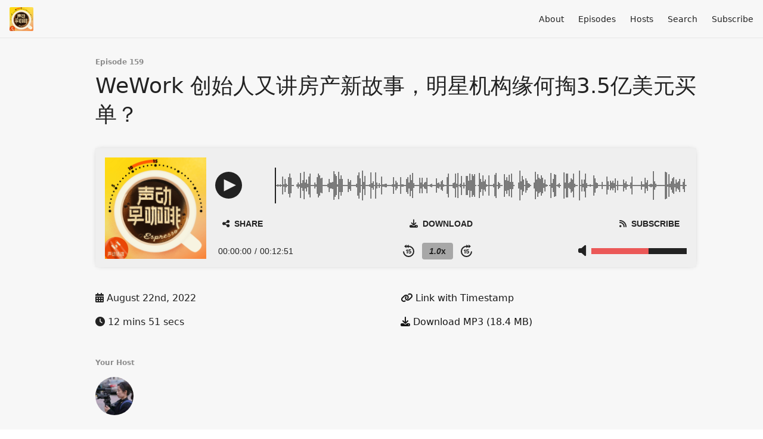

--- FILE ---
content_type: text/html; charset=utf-8
request_url: https://sheng-espresso.fireside.fm/159
body_size: 8276
content:
<!DOCTYPE html>
<html>
  <head>
    <meta charset="utf-8" />
    <meta content="IE=edge,chrome=1" http-equiv="X-UA-Compatible" />
    <meta content="width=device-width, initial-scale=1" name="viewport" />
    <meta name="generator" content="Fireside 2.1">
    <meta name="title" content="声动早咖啡: WeWork 创始人又讲房产新故事，明星机构缘何掏3.5亿美元买单？">
    <title>声动早咖啡: WeWork 创始人又讲房产新故事，明星机构缘何掏3.5亿美元买单？</title>
    <!--

        ______________                   ______________
        ___  ____/__(_)_____________________(_)_____  /____
        __  /_   __  /__  ___/  _ \_  ___/_  /_  __  /_  _ \
        _  __/   _  / _  /   /  __/(__  )_  / / /_/ / /  __/
        /_/      /_/  /_/    \___//____/ /_/  \__,_/  \___/

        Fireside v2.1

-->
    <link rel="canonical" href="https://sheng-espresso.fireside.fm/159">
    <meta name="description" content="">
    <meta name="author" content="声动活泼">
      <meta name="apple-itunes-app" content="app-id=1573189055" />
    <link rel="alternate" type="application/rss+xml" title="声动早咖啡 RSS Feed" href="https://feeds.fireside.fm/sheng-espresso/rss" />
    <link rel="alternate" title="声动早咖啡 JSON Feed" type="application/json" href="https://sheng-espresso.fireside.fm/json" />

    <link rel="shortcut icon" type="image/png" href="https://media24.fireside.fm/file/fireside-images-2024/podcasts/images/1/12647593-905b-40ef-8977-371837f74e89/favicon.png?v=4" />
    <link rel="apple-touch-icon" type="image/png" href="https://media24.fireside.fm/file/fireside-images-2024/podcasts/images/1/12647593-905b-40ef-8977-371837f74e89/touch_icon_iphone.png?v=4" sizes="57x57" />
    <link rel="apple-touch-icon" type="image/png" href="https://media24.fireside.fm/file/fireside-images-2024/podcasts/images/1/12647593-905b-40ef-8977-371837f74e89/touch_icon_iphone.png?v=4" sizes="114x114" />
    <link rel="apple-touch-icon" type="image/png" href="https://media24.fireside.fm/file/fireside-images-2024/podcasts/images/1/12647593-905b-40ef-8977-371837f74e89/touch_icon_ipad.png?v=4" sizes="72x72" />
    <link rel="apple-touch-icon" type="image/png" href="https://media24.fireside.fm/file/fireside-images-2024/podcasts/images/1/12647593-905b-40ef-8977-371837f74e89/touch_icon_ipad.png?v=4" sizes="144x144" />

      <link rel="stylesheet" media="all" href="https://a.fireside.fm/assets/v1/themes/minimal-light-601482603ce2e66cc32756bb34750cbbedcb9e9c33a85b38a14647dc75a4cfba.css" data-turbolinks-track="true" />

    <meta name="csrf-param" content="authenticity_token" />
<meta name="csrf-token" content="fa1SJ4HD0dw5g1fb9Gx-ol1b31NRlID1YNLcUAXaVugj_3LnfUBLjBlMdD-bwxSbY8sy6P3RC8xykL9n6odZLg" />
    
    
    <script src="https://a.fireside.fm/assets/v1/sub-2fc9f7c040bd4f21d2448c82e2f985c50d3304f3892dd254273e92a54f2b9434.js" data-turbolinks-track="true"></script>
        <link rel="stylesheet" media="all" href="https://a.fireside.fm/assets/v1/dracula_embed-9a7f88b77b2f76d8f84d25ebd2a77faf4cdd9eb8765ae47ef1a59a65da33f40b.css" data-turbolinks-track="true" />

        <script src="https://a.fireside.fm/assets/v1/dracula_wavesurfer-b4b8dce2dd535a1f5f563d5ab272769f96736e01a7da54ec0a42a316ff19b319.js" data-turbolinks-track="true"></script>
    <script src="https://a.fireside.fm/assets/v1/dracula_embed-d7e3deb090220d4c018feb663d645b8e153b9e8500af1264727e7422f06d9bd1.js" data-turbolinks-track="true"></script>


      <meta property="fb:app_id" content="373240746396508">
  <meta property="og:title" content="WeWork 创始人又讲房产新故事，明星机构缘何掏3.5亿美元买单？" />
  <meta property="og:url" content="https://sheng-espresso.fireside.fm/159" />
  <meta property="og:type" content="website" />
  <meta property="og:description" content="" />
  <meta property="og:audio:secure_url" content="https://aphid.fireside.fm/d/1437767933/12647593-905b-40ef-8977-371837f74e89/5f1d55ba-76e0-40c4-8856-094c018a0467.mp3" />
  <meta property="og:audio:type" content="audio/vnd.facebook.bridge" />
  <meta property="og:site_name" content="声动早咖啡" />
  <meta property="og:image" content="https://media24.fireside.fm/file/fireside-images-2024/podcasts/images/1/12647593-905b-40ef-8977-371837f74e89/cover_medium.jpg?v=0" />
  <meta property="og:imageWidth" content="1400" />
  <meta property="og:imageHeight" content="1400" />

    	<meta name="twitter:card" content="player" />
  <meta name="twitter:player" content="https://player.fireside.fm/v2/ywqYj91S+S5G2lCGk/twitter" />
  <meta name="twitter:player:width" content="290" />
  <meta name="twitter:player:height" content="58" />
  <meta name="twitter:player:stream" content="https://aphid.fireside.fm/d/1437767933/12647593-905b-40ef-8977-371837f74e89/5f1d55ba-76e0-40c4-8856-094c018a0467.mp3" />
  <meta name="twitter:player:stream:content_type" content="audio/mpeg" />
  <meta name="twitter:site" content="@firesidefm">
  <meta name="twitter:url" content="https://sheng-espresso.fireside.fm/159">
  <meta name="twitter:title" content="声动早咖啡: WeWork 创始人又讲房产新故事，明星机构缘何掏3.5亿美元买单？">
  <meta name="twitter:description" content="">
  <meta name="twitter:image" content="https://media24.fireside.fm/file/fireside-images-2024/podcasts/images/1/12647593-905b-40ef-8977-371837f74e89/cover_medium.jpg?v=0">

  </head>
    <body>
    
<div id="fb-root"></div>

<header class="fixed-header">
  <a class="fixed-header-logo" href="https://sheng-espresso.fireside.fm">
    <img id="cover-small" src="https://media24.fireside.fm/file/fireside-images-2024/podcasts/images/1/12647593-905b-40ef-8977-371837f74e89/cover_small.jpg?v=4" />
</a>  <div class="fixed-header-hamburger">
    <span></span>
    <span></span>
    <span></span>
  </div>
  <ul class="fixed-header-nav">

      <li><a href="/about">About</a></li>

    <li><a href="/episodes">Episodes</a></li>

      <li><a href="/hosts">Hosts</a></li>




      <li><a href="/search">Search</a></li>




    <li><a href="/subscribe">Subscribe</a></li>
  </ul>
</header>


<main>
  


<header class="hero">
  <div class="hero-columns">
    <div class="hero-info">
        <h5>Episode 159</h5>
      <h1>WeWork 创始人又讲房产新故事，明星机构缘何掏3.5亿美元买单？</h1>

      <div class="episode-details">
          
<div
  id="fireside-player"
  class="fsplyr-wrap"
  data-started="false"
  data-theme="minimal-light"
  data-player-type="embed"
  data-player-download="https://aphid.fireside.fm/d/1437767933/12647593-905b-40ef-8977-371837f74e89/5f1d55ba-76e0-40c4-8856-094c018a0467.mp3"
  data-player-duration="771"
  data-player-share="/159"
  data-player-theme="minimal-light"
  data-player-time="0"
>
  <div class="fsplyr-layout-left">
    <div class="fsplyr-meta">
      <figure class="fsplyr-poster">
        <div style="background-image: url('https://media24.fireside.fm/file/fireside-images-2024/podcasts/images/1/12647593-905b-40ef-8977-371837f74e89/cover_medium.jpg?v=0');">
          <a target="_parent" href="https://sheng-espresso.fireside.fm/159">
            <img src="https://media24.fireside.fm/file/fireside-images-2024/podcasts/images/1/12647593-905b-40ef-8977-371837f74e89/cover_medium.jpg?v=0" alt="Poster Image" />
</a>        </div>
      </figure>
    </div>
  </div>

  <div class="fsplyr-layout-right">
    <audio class="fsplyr-element fsplyr-sr-only" preload="none">
      <source src="https://media24.fireside.fm/file/fireside-audio-2024/podcasts/audio/1/12647593-905b-40ef-8977-371837f74e89/episodes/5/5f1d55ba-76e0-40c4-8856-094c018a0467/5f1d55ba-76e0-40c4-8856-094c018a0467.mp3" type="audio/mpeg" />
      Your browser does not support the audio tag.
    </audio>

    <div class="fsplyr-title">
      <div class="fsplyr-episode">
      </div>
    </div>

    <div class="fsplyr-display">
      <button aria-label="Play or Pause" class="btn" data-plyr="play" data-playing="false"><svg class="pause-circle" id="Layer_1" data-name="Layer 1" xmlns="http://www.w3.org/2000/svg" viewBox="0 0 40 40"><defs><style>.cls-1{fill:#fff;}</style></defs><title>pause</title><path class="cls-1" d="M24,4A20,20,0,1,0,44,24,20,20,0,0,0,24,4ZM21,33H16V15h5Zm11,0H27V15h5Z" transform="translate(-4 -4)"/></svg><svg class="play-circle" id="Layer_1" data-name="Layer 1" xmlns="http://www.w3.org/2000/svg" viewBox="0 0 40 40"><defs><style>.cls-1{fill:#fff;}</style></defs><title>play</title><path class="cls-1" d="M24,4A20,20,0,1,0,44,24,20,20,0,0,0,24,4ZM17,33V15l18,9Z" transform="translate(-4 -4)"/></svg></button>

      <div class="fsplyr-waveform"></div>
    </div>

    <div class="fsplyr-controls external">
      <button aria-label="Open Share and Subscribe Dialog" class="btn" data-plyr="overlay"><i class="fas fa-share-alt" aria-hidden="true"></i> Share</button>

      <a class="btn" target="_parent" href="https://aphid.fireside.fm/d/1437767933/12647593-905b-40ef-8977-371837f74e89/5f1d55ba-76e0-40c4-8856-094c018a0467.mp3"><i class="fas fa-download" aria-hidden="true"></i> Download</a>

      <a class="btn" target="_parent" href="https://feeds.fireside.fm/sheng-espresso/rss"><i class="fas fa-rss" aria-hidden="true"></i> Subscribe</a>

    </div>

    <div class="fsplyr-controls internal">
      <div class="fsplyr-time">
        <div class="fsplyr-time-current" aria-label="Current time">00:00:00</div>
        <span>/</span>
        <div class="fsplyr-time-duration" aria-label="Duration">00:12:51</div>
      </div>

      <div class="fsplyr-layout-controls">
        <button aria-label="Skip Back 15 Seconds" class="btn fsplyr-skip" data-plyr="rewind"><svg id="Layer_1" data-name="Layer 1" xmlns="http://www.w3.org/2000/svg" viewBox="0 0 38 42"><defs><style>.cls-1{fill:#fff;}.cls-2{fill:none;stroke:#fff;stroke-miterlimit:10;stroke-width:4px;}</style></defs><title>skip-backward</title><path class="cls-1" d="M24,1,16,7l8,6Z" transform="translate(-5 -1)"/><path class="cls-1" d="M17,1,9,7l8,6Z" transform="translate(-5 -1)"/><path class="cls-2" d="M21,7h3A17,17,0,1,1,7,24" transform="translate(-5 -1)"/><path class="cls-1" d="M21,31H18V20.65L15,22V19.54L20.7,17H21Z" transform="translate(-5 -1)"/><path class="cls-1" d="M23,24.34,24.15,17H32v2.47H26.57l-.57,3a5.54,5.54,0,0,1,2.57-.5,4.26,4.26,0,0,1,3.28,1.22A4.08,4.08,0,0,1,33,26.36a4.78,4.78,0,0,1-.62,2.41,4.14,4.14,0,0,1-1.72,1.65A5.58,5.58,0,0,1,28,31a6,6,0,0,1-2.52-.54A4.39,4.39,0,0,1,23.66,29,3.15,3.15,0,0,1,23,27h3a1.5,1.5,0,0,0,.5,1.09,2.48,2.48,0,0,0,1.51.44c1.12,0,2-.79,2-2.38S29.36,24,28,24a2.87,2.87,0,0,0-2,1Z" transform="translate(-5 -1)"/></svg></button>

        <button aria-label="Change Playback Speed" class="btn" data-plyr="speed" data-value="1.0"><span><i class="val">1.0</i>x</span></button>

        <button aria-label="Skip Forward 15 Seconds" class="btn fsplyr-skip" data-plyr="fast-forward"><svg id="Layer_1" data-name="Layer 1" xmlns="http://www.w3.org/2000/svg" viewBox="0 0 38 42"><defs><style>.cls-1{fill:#fff;}.cls-2{fill:none;stroke:#fff;stroke-miterlimit:10;stroke-width:4px;}</style></defs><title>skip-forward</title><path class="cls-1" d="M24,13l8-6L24,1Z" transform="translate(-5 -1)"/><path class="cls-1" d="M31,13l8-6L31,1Z" transform="translate(-5 -1)"/><path class="cls-2" d="M41,24A17,17,0,1,1,24,7h3" transform="translate(-5 -1)"/><path class="cls-1" d="M21,31H18V20.65L15,22V19.54L20.7,17H21Z" transform="translate(-5 -1)"/><path class="cls-1" d="M23,24.34,24.15,17H32v2.47H26.57l-.57,3a5.54,5.54,0,0,1,2.57-.5,4.26,4.26,0,0,1,3.28,1.22A4.08,4.08,0,0,1,33,26.36a4.78,4.78,0,0,1-.62,2.41,4.14,4.14,0,0,1-1.72,1.65A5.58,5.58,0,0,1,28,31a6,6,0,0,1-2.52-.54A4.39,4.39,0,0,1,23.66,29,3.15,3.15,0,0,1,23,27h3a1.5,1.5,0,0,0,.5,1.09,2.48,2.48,0,0,0,1.51.44c1.12,0,2-.79,2-2.38S29.36,24,28,24a2.87,2.87,0,0,0-2,1Z" transform="translate(-5 -1)"/></svg></button>
      </div>

      <button aria-label="Open Share and Subscribe Dialog" class="btn fsplyr-settings" data-plyr="overlay"><i class="fas fa-cog" aria-hidden="true"></i></button>

      <div data-plyr="volume">
        <i class="fas fa-volume-off" aria-hidden="true"></i>
        <progress class="fsplyr-progress volume" max="100" value="60"></progress>
      </div>
    </div>

    <progress class="fsplyr-progress playback" max="100" value="0"></progress>
  </div>

  <div class="fsplyr-overlay">
    <div class="fsplyr-sharing">
      <div class="fsplyr-sharing-left">
        <div>
        <label class="label-share-link">Share Page</label>
        <input class="copy copy-share-link" type="text" value="https://share.fireside.fm/episode/ywqYj91S+S5G2lCGk" />
        <button class="btn copy copy-share-link"><i class="fas fa-copy" aria-hidden="true"></i> Copy</button>
        </div>
        <div>
        <label class="label-share-embed">Embed Code</label>
        <input class="copy copy-share-embed" type="text" value="&lt;iframe src=&quot;https://player.fireside.fm/v2/ywqYj91S+S5G2lCGk?theme=dark&quot; width=&quot;740&quot; height=&quot;200&quot; frameborder=&quot;0&quot; scrolling=&quot;no&quot;&gt;&lt;/iframe&gt;" />
        <button class="btn copy copy-share-embed"><i class="fas fa-copy" aria-hidden="true"></i> Copy</button>
        </div>
      </div>
      <div class="fsplyr-sharing-right">
        <label>Subscribe &amp; Share</label>

        <a target="_parent" href="https://feeds.fireside.fm/sheng-espresso/rss"><i class="fas fa-rss" aria-hidden="true"></i> RSS Feed</a>


        <a target="_parent" href="https://aphid.fireside.fm/d/1437767933/12647593-905b-40ef-8977-371837f74e89/5f1d55ba-76e0-40c4-8856-094c018a0467.mp3"><i class="fas fa-download" aria-hidden="true"></i> Download (18.4 MB)</a>

        <a id="timestamp_link" target="_parent" href="/159?t=0"><i class="fas fa-link" aria-hidden="true"></i> Link with Timestamp</a>
      </div>
    </div>
    <button class="btn close" data-plyr="overlay"><i class="fas fa-times" aria-hidden="true"></i></button>
  </div>

</div>

      </div>
      <div class="columns">
        <div class="column">
          <p>
            <i class="fas fa-calendar-alt" aria-hidden="true"></i>
            August 22nd, 2022
          </p>
          <p>
            <i class="fas fa-clock" aria-hidden="true"></i>
            12 mins 51 secs
          </p>
        </div>
        <div class="column">
            <p>
              <a id="timestamp_link" href="/159?t=0"><i class="fas fa-link" aria-hidden="true"></i> Link with Timestamp</a>
            </p>
            <p>
              <a href="https://aphid.fireside.fm/d/1437767933/12647593-905b-40ef-8977-371837f74e89/5f1d55ba-76e0-40c4-8856-094c018a0467.mp3"><i class="fas fa-download" aria-hidden="true"></i> Download MP3 (18.4 MB)</a>
            </p>
        </div>
      </div>
      <div class="columns">
        <div class="column">
          <h5>
            Your Host
          </h5>
          <ul class="episode-hosts">
              <li>
                <a title="Mengyi" href="/hosts/mengyi">
                  <img src="https://media24.fireside.fm/file/fireside-images-2024/podcasts/images/1/12647593-905b-40ef-8977-371837f74e89/hosts/e/ee40fa70-2506-4e60-a4b3-4b93abd2a30d/avatar_small.jpg?v=1" />
</a>              </li>
          </ul>
        </div>
        <div class="column">
        </div>
      </div>
    </div>
  </div>
</header>

<nav class="links link-list-inline-row">
  <ul>
      <li><a class="btn btn--small" href="https://feeds.fireside.fm/sheng-espresso/rss"><i class="fas fa-rss" aria-hidden="true"></i> RSS</a></li>
      <li><a class="btn btn--small" href="https://podcasts.apple.com/cn/podcast/%E5%A3%B0%E5%8A%A8%E6%97%A9%E5%92%96%E5%95%A1/id1573189055"><i class="fab fa-apple" aria-hidden="true"></i> Apple Podcasts</a></li>
      <li><a class="btn btn--small" href="https://music.amazon.com/podcasts/3b83c774-0c03-49a0-b5f5-01bc6e854cdd/声动早咖啡"><i class="fab fa-amazon" aria-hidden="true"></i> Amazon Music</a></li>
      <li><a class="btn btn--small" href="https://overcast.fm/itunes1573189055"><i class="fas fa-headphones" aria-hidden="true"></i> Overcast</a></li>
      <li><a class="btn btn--small" href="https://open.spotify.com/show/4bQIBy0BadHWGV4dP0V9mi"><i class="fab fa-spotify" aria-hidden="true"></i> Spotify</a></li>
      <li>
    <a href="#share_modal" class="btn btn--small" data-modal><i class="fas fa-share-square fa-fw" aria-hidden="true"></i> Share</a>
  </li>

  </ul>
</nav>


<section class="split">
  <div class="split-primary prose">
    <header class="section-header">
      <h3>
        About this Episode
      </h3>
    </header>

    <p>一家距离上线还有一年的创业公司，已经获得了10亿美元的估值。这就是 WeWork 创始人 Adam Neumann 的新创业项目：Flow。目前，Flow 已经获得了硅谷知名风投机构 a16z  3.5 亿美元的投资。虽然 Flow 具体的商业模式还未公布，但据媒体报道，这将是一家新型的房屋租赁公司，意图改变房地产市场。</p>

<p>这笔交易引发了美国科技圈的热议，大家为什么对这笔交易感到惊讶？a16z 投资 Adam Neumann 背后又有哪些可能的原因？本期轻解读就与之相关 [04:00] 。你觉得 a16z 投资 Adam Neumann 是一个安全的选项吗？你对 Adam 此前在 WeWork 的行为有什么评价？欢迎在评论区与我们聊聊。</p>

<p>本期还有关于 抖音与饿了么、中国中免、苹果、美国流媒体服务 的新动态 [01:12]，欢迎收听！</p>

<p><strong>推荐阅读</strong><br>
<a href="https://www.xiaoyuzhoufm.com/episode/617f15b99a0c73bab27a265e" rel="nofollow">声动早咖啡往期节目：WeWork 艰难上市，共享办公的故事还动听吗？</a><br>
<a href="https://open.spotify.com/show/4A7DQKt8pjyv2RBKcRf4nj?si=MIJRgXk7SRK_tn4Rlpfxiw&nd=1" rel="nofollow">WeWork 创业故事播客：WeCrashed</a><br>
<a href="https://movie.douban.com/subject/34984509/?dt_dapp=1" rel="nofollow">Apple TV 自制播客同名剧集：初创玩家 WeCrashed </a></p>

<p><strong>听众投稿</strong><br>
如果你观察到有趣的日常现象，想要了解背后的原因，可以 <a href="https://sourl.cn/iGwftz" rel="nofollow">点击这里</a> 向我们投稿。你的发现可能会成为节目主题，如果你用音频投稿，你的声音将有可能出现在节目当中。</p>

<p><strong>主播</strong><br>
Mengyi</p>

<p><strong>幕后制作</strong><br>
监制：Zelin、Yifan<br>
运营：Yao<br>
后期：Jack<br>
实习研究员：Della<br>
封面设计：饭团</p>

<p><strong>关于节目</strong><br>
一个十五分钟的晨间仪式，轻松同步日常生活与商业世界。<br>
这是一档由声动活泼出品的清晨播客节目，在工作日的早晨，为你带来与日常生活息息相关的商业科技轻解读，开启能量满满新一天。</p>

<p><strong>关于我们</strong><br>
声动活泼的宗旨是「用声音碰撞世界」，致力于为人们提供源源不断的思考养料。</p>

<ul>
<li>我们还有这些播客：<a href="https://etw.fm/episodes" rel="nofollow">声东击西</a>、<a href="https://guiguzaozhidao.fireside.fm/episodes" rel="nofollow">What&#39;s Next｜科技早知道</a>、<a href="https://fanchaoliuclub.fireside.fm/" rel="nofollow">反潮流俱乐部</a>、<a href="https://popvc.fireside.fm/" rel="nofollow">泡腾 VC</a>、<a href="https://msbussinesswhy.fireside.fm/" rel="nofollow">商业WHY酱</a>、<a href="https://therabbithole.fireside.fm/" rel="nofollow">跳进兔子洞</a></li>
<li>欢迎在<a href="https://okjk.co/Qd43ia" rel="nofollow">即刻</a>、微博等社交媒体上与我们互动，搜索 <strong>声动活泼</strong> 即可找到我们</li>
<li>期待你给我们写邮件，邮箱地址是：<a href="/cdn-cgi/l/email-protection#a5d1cccbc2e5d6cdc0cbc28bc3c8" rel="nofollow"><span class="__cf_email__" data-cfemail="ea9e83848daa99828f848dc48c87">[email&#160;protected]</span></a></li>
<li>如果你喜欢我们的节目，欢迎 <a href="https://afdian.net/@shengfm" rel="nofollow">打赏</a> 支持或把我们的节目推荐给一两位朋友</li>
</ul>

<p><strong>欢迎加入声动胡同小社区！</strong><br>
也许你知道「声动活泼」办公室在北京二环内的胡同里，事实上我们也有一个线上的「声动胡同小社区」。成为社区会员，你可以收到一周不少于三次的来自「声动小邮筒」的邮件，同时还可以参加我们各种各样的线上和线下活动，或者是一些有趣的游戏。</p>

<p>点击<a href="https://shengpodcasts.notion.site/a977c74222484894a9fe6245bc0f4dba" rel="nofollow">这里</a>即可了解社区氛围。我们期待你加入这个虚拟胡同社区来支持我们，并和我们一起亲近交流，和有趣的人进行「碰撞」，收获新知、友谊并看见更大的世界。</p>

<p>国内用户（年付）：<a href="https://sourl.cn/G4B2Wt" rel="nofollow">加入声动胡同小社区</a><br>
海外用户（月付）：<a href="https://sdhp.memberful.com/join" rel="nofollow">加入声动胡同小社区</a><br>
期待你的参与！ </p>




  </div>

  <aside class="split-secondary">
  </aside>
</section>


  <nav class="episode-nav">
      <a class="btn" href="/158">← Previous episode</a>
      <a class="btn" href="/160">Next episode →</a>
  </nav>
</main>

<footer class="footer">
  <h5 class="footer-title">
    <strong>
      声动早咖啡
    </strong>
  </h5>
  <ul class="footer-nav">
      <li><a href="/about">About</a></li>

    <li><a href="/episodes">Episodes</a></li>

      <li><a href="/hosts">Hosts</a></li>




      <li><a href="/search">Search</a></li>




    <li><a href="/subscribe">Subscribe</a></li>
  </ul>
</footer>


<div id="share_modal" class="modal">
  <header class="modal-header">
    Share This Episode
  </header>
  <div class="modal-content">
    <form action="#" accept-charset="UTF-8" method="post"><input type="hidden" name="authenticity_token" value="bqD_89X4Wr-jO79fKRM7pRmk5RQaNCP7sHlPohOENUxiB-2DTFwadv89Su9VU8oKoaX941vMxnH3kBr4zZx6yA" autocomplete="off" />
      <h5>Simple Sharing Page</h5>
      <input type="text" name="share_url" id="share_url" value="https://share.fireside.fm/episode/ywqYj91S+S5G2lCGk" />
      <p>A clean, simple landing page with an embedded HTML5 audio player (and audio cards for Twitter and Facebook).</p>

      <h5>Embeddable Audio Player</h5>
      <input type="text" name="embed" id="embed" value="&lt;iframe src=&quot;https://player.fireside.fm/v2/ywqYj91S+S5G2lCGk?theme=dark&quot; width=&quot;740&quot; height=&quot;200&quot; frameborder=&quot;0&quot; scrolling=&quot;no&quot;&gt;&lt;/iframe&gt;" />
      <p>Paste this code to embed an HTML5 audio player with controls.</p>
      <h5>Download URL</h5>
      <input type="text" name="share_url" id="share_url" value="https://aphid.fireside.fm/d/1437767933/12647593-905b-40ef-8977-371837f74e89/5f1d55ba-76e0-40c4-8856-094c018a0467.mp3" />
      <p>Useful if you want to create a direct download link, embed in your own player, post from another publishing engine, link to from Patreon, etc.'</p>
</form>    <h5>Social Network Quick Links</h5>
    <div class="modal-share">
      <a class="twitter-share-button"
        data-size="large"
        data-url="https://fireside.fm/episode/ywqYj91S+S5G2lCGk"
        data-via="firesidefm"
        href="https://twitter.com/intent/tweet?text=I%27m+listening+to+%E5%A3%B0%E5%8A%A8%E6%97%A9%E5%92%96%E5%95%A1%3A+WeWork+%E5%88%9B%E5%A7%8B%E4%BA%BA%E5%8F%88%E8%AE%B2%E6%88%BF%E4%BA%A7%E6%96%B0%E6%95%85%E4%BA%8B%EF%BC%8C%E6%98%8E%E6%98%9F%E6%9C%BA%E6%9E%84%E7%BC%98%E4%BD%95%E6%8E%8F3.5%E4%BA%BF%E7%BE%8E%E5%85%83%E4%B9%B0%E5%8D%95%EF%BC%9F">
        Tweet</a>

      <div class="fb-share-button"
        data-href="https://fireside.fm/episode/ywqYj91S+S5G2lCGk"
        data-layout="button"
        data-size="large">
      </div>
    </div>
  </div>
</div>


<script data-cfasync="false" src="/cdn-cgi/scripts/5c5dd728/cloudflare-static/email-decode.min.js"></script><script>
  // Get the timecode (in seconds) from the URL
  var seconds = getUrlParameter('t');

  $(function() {
    // Create a new instance of the MediaElement Player
    $('#audio_player').mediaelementplayer({
      audioHeight: 40,
      startVolume: 1.0,
      alwaysShowHours: true,
      features: ['playpause','progress','current','|','duration','volume','speed'],
      success: function(mediaElement, originalNode) {
        mediaElement.addEventListener('loadeddata', function() {
          // Player is ready
          // Set the playhead based on URL parameters
          if (parseInt(seconds) > 0) {
            mediaElement.setCurrentTime(parseInt(seconds));
          }
        }, false);

        // When the user actually presses play, send a request to Aphid to track
        // the play and update the play-count in a more accurate fashion.
        // This avoids the false-downloads that Safari generates on page-load.
        var playcount = 0;
        mediaElement.addEventListener('playing', function() {
          if (playcount==0) {
            jQuery.get("https://aphid.fireside.fm/d/1437767933/12647593-905b-40ef-8977-371837f74e89/5f1d55ba-76e0-40c4-8856-094c018a0467.mp3");
            playcount += 1;
          }
        }, false);

        // Listener to update the Link with Timecode URL
        mediaElement.addEventListener('timeupdate', function(e) {
          $("#timestamp_link").prop("href", "/159?t=" + parseInt(mediaElement.currentTime));
        }, false);
      }
    });

    // Activate modals
    $('a[data-modal]').click(function(event) {
      $(this).modal({
        fadeDuration: 100,
      });
      return false;
    });
  });

  // Twitter Share code
  window.twttr = (function(d, s, id) {
    var js, fjs = d.getElementsByTagName(s)[0],
      t = window.twttr || {};
    if (d.getElementById(id)) return t;
    js = d.createElement(s);
    js.id = id;
    js.src = "https://platform.twitter.com/widgets.js";
    fjs.parentNode.insertBefore(js, fjs);

    t._e = [];
    t.ready = function(f) {
      t._e.push(f);
    };

    return t;
  }(document, "script", "twitter-wjs"));

  // Facebook Share Code
  (function(d, s, id) {
    var js, fjs = d.getElementsByTagName(s)[0];
    if (d.getElementById(id)) return;
    js = d.createElement(s); js.id = id;
    js.src = "//connect.facebook.net/en_US/sdk.js#xfbml=1&version=v2.7&appId=199922820059602";
    fjs.parentNode.insertBefore(js, fjs);
	}(document, 'script', 'facebook-jssdk'));

</script>

    <footer class="site-footer">
  <a title="Powered by Fireside" class="fireside-link" href="https://fireside.fm">
    <img style="margin-bottom: .5em;" src="https://a.fireside.fm/assets/v1/logo/logo-256x256-cb70064014cf3a936afe95853012c1386e4be20a9e7ac677316e591a99fb2999.png" />
    <span>Powered by Fireside</span>
</a></footer>

    
  </body>
</html>


--- FILE ---
content_type: application/javascript
request_url: https://a.fireside.fm/assets/v1/dracula_embed-d7e3deb090220d4c018feb663d645b8e153b9e8500af1264727e7422f06d9bd1.js
body_size: 4628
content:
var peaks = [
  [0.01,0.01,0.01,0.01,0.01,0.02,0.71,0.69,0.6,0.14,0.07,0.2,0.69,0.78,0.1,0.04,0.12,0.14,0.18,0.07,0.05,0.14,0.37,0.17,0.03,0.03,0.36,0.44,0.17,0.38,0.49,0.57,0.24,0.16,0.21,0.05,0.04,0.08,0.25,0.46,0.43,0.37,0.36,0.28,0.2,0.03,0.09,0.03,0.1,0.1,0.12,0.02,0.12,0.35,0.59,0.53,0.46,0.08,0.14,0.7,0.67,0.67,0.62,0.19,0.04,0.06,0.43,0.15,0.1,0.03,0.02,0.02,0.02,0.02,0.02,0.02,0.02,0.03,0.01,0.02,0.02,0.02,0.01,0.01,0.01,0.01,0.01,0.01,0.02,0.05,0.08,0.12,0.05,0.59,0.73,0.62,0.63,0.16,0.75,0.58,0.37,0.09,0.05,0.14,0.37,0.12,0.62,0.69,0.68,0.67,0.61,0.36,0.06,0.14,0.05,0.1,0.14,0.25,0.31,0.12,0.07,0.04,0.46,0.77,0.76,0.66,0.48,0.1,0.17,0.66,0.59,0.11,0.28,0.34,0.32,0.05,0.02,0.08,0.1,0.19,0.21,0.03,0.03,0.5,0.68,0.65,0.65,0.65,0.67,0.5,0.11,0.22,0.12,0.05,0.03,0.02,0.02,0.01,0.02,0.02,0.02,0.01,0.01,0.01,0.04,0.47,0.33,0.06,0.06,0.15,0.31,0.3,0.11,0.35,0.05,0.03,0.14,0.38,0.36,0.48,0.54,0.34,0.06,0.58,0.68,0.64,0.17,0.18,0.39,0.56,0.57,0.15,0.22,0.05,0.25,0.4,0.23,0.25,0.17,0.4,0.43,0.39,0.31,0.33,0.16,0.03,0.03,0.02,0.03,0.02,0.02,0.02,0.02,0.02,0.02,0.02,0.03,0.02,0.02,0.02,0.02,0.02,0.01,0.01,0.02,0.07,0.11,0.14,0.13,0.25,0.17,0.36,0.64,0.56,0.44,0.49,0.16,0.54,0.62,0.67,0.66,0.16,0.3,0.27,0.08,0.16,0.21,0.04,0.08,0.36,0.69,0.81,0.78,0.81,0.84,0.73,0.64,0.15,0.07,0.12,0.11,0.23,0.54,0.66,0.75,0.74,0.65,0.08,0.06,0.04,0.76,0.83,0.77,0.57,0.62,0.12,0.06,0.35,0.51,0.55,0.6,0.58,0.58,0.49,0.27,0.18,0.33,0.36,0.08,0.03,0.02,0.02,0.02,0.02,0.02,0.02,0.01,0.02,0.02,0.02,0.02,0.02,0.02,0.02,0.02,0.02,0.01,0.01,0.03,0.19,0.24,0.04,0.24,0.35,0.35,0.71,0.61,0.26,0.19,0.31,0.49,0.49,0.44,0.31,0.2,0.04,0.03,0.03,0.02,0.02,0.02,0.02,0.02,0.02,0.02,0.01,0.02,0.02,0.02,0.02,0.02,0.02,0.02,0.01,0.02,0.02,0.06,0.06,0.08,0.11,0.09,0.1,0.1,0.35,0.56,0.57,0.21,0.15,0.49,0.72,0.65,0.32,0.61,0.64,0.41,0.51,0.18,0.35,0.06,0.04,0.44,0.73,0.82,0.75,0.8,0.82,0.78,0.6,0.13,0.14,0.2,0.21,0.67,0.68,0.67,0.54,0.7,0.07,0.04,0.02,0.02,0.02,0.03,0.02,0.02,0.02,0.03,0.02,0.02,0.02,0.02,0.02,0.01,0.02,0.02,0.06,0.1,0.1,0.48,0.73,0.73,0.61,0.6,0.37,0.06,0.04,0.14,0.22,0.19,0.13,0.12,0.24,0.4,0.36,0.11,0.03,0.03,0.03,0.02,0.11,0.68,0.73,0.65,0.38,0.09,0.15,0.18,0.67,0.63,0.48,0.04,0.03,0.17,0.25,0.04,0.1,0.12,0.05,0.02,0.02,0.03,0.03,0.02,0.07,0.59,0.61,0.59,0.49,0.12,0.68,0.68,0.63,0.08,0.08,0.06,0.14,0.02,0.08,0.39,0.28,0.15,0.2,0.1,0.07,0.17,0.18,0.15,0.09,0.02,0.02,0.02,0.02,0.02,0.02,0.02,0.02,0.02,0.02,0.02,0.02,0.02,0.02,0.02,0.02,0.03,0.02,0.02,0.02,0.03,0.02,0.02,0.02,0.02,0.05,0.06,0.02,0.22,0.16,0.47,0.71,0.68,0.58,0.06,0.05,0.35,0.26,0.15,0.12,0.28,0.42,0.37,0.15,0.15,0.27,0.18,0.15,0.04,0.04,0.02,0.02,0.02,0.02,0.02,0.02,0.02,0.02,0.02,0.03,0.14,0.46,0.62,0.54,0.56,0.34,0.06,0.25,0.45,0.41,0.18,0.08,0.03,0.02,0.03,0.02,0.02,0.02,0.02,0.02,0.02,0.02,0.03,0.04,0.52,0.63,0.29,0.38,0.17,0.29,0.6,0.27,0.46,0.39,0.22,0.21,0.14,0.17,0.21,0.07,0.04,0.16,0.59,0.62,0.57,0.25,0.58,0.29,0.12,0.16,0.79,0.66,0.7,0.57,0.56,0.28,0.24,0.12,0.05,0.03,0.02,0.02,0.02,0.02,0.02,0.02,0.02,0.02,0.02,0.02,0.02,0.02,0.02,0.02,0.02,0.02,0.02,0.02,0.02,0.02,0.02,0.02,0.22,0.43,0.35,0.08,0.29,0.3,0.15,0.51,0.7,0.71,0.74,0.43,0.07,0.61,0.71,0.56,0.07,0.06,0.36,0.38,0.2,0.1,0.17,0.13,0.67,0.64,0.61,0.2,0.24,0.71,0.67,0.57,0.42,0.44,0.34,0.33,0.11,0.04,0.04,0.02,0.02,0.02,0.02,0.02,0.02,0.02,0.02,0.06,0.2,0.3,0.27,0.16,0.05,0.1,0.36,0.33,0.13,0.08,0.04,0.02,0.02,0.02,0.02,0.02,0.02,0.02,0.02,0.02,0.02,0.02,0.03,0.36,0.41,0.4,0.47,0.21,0.26,0.32,0.12,0.07,0.33,0.16,0.13,0.15,0.02,0.12,0.74,0.57,0.05,0.05,0.26,0.29,0.17,0.07,0.24,0.21,0.1,0.12,0.07,0.3,0.54,0.64,0.63,0.19,0.05,0.03,0.03,0.02,0.02,0.04,0.02,0.02,0.02,0.02,0.02,0.06,0.14,0.66,0.59,0.47,0.09,0.02,0.12,0.41,0.68,0.49,0.49,0.26,0.13,0.07,0.04,0.03,0.02,0.02,0.02,0.02,0.02,0.01,0.02,0.02,0.02,0.02,0.02,0.02,0.02,0.13,0.15,0.23,0.18,0.17,0.16,0.06,0.11,0.53,0.61,0.68,0.63,0.49,0.16,0.13,0.09,0.2,0.59,0.7,0.67,0.8,0.69,0.61,0.06,0.04,0.04,0.03,0.05,0.11,0.06,0.08,0.1,0.1,0.06,0.07,0.29,0.52,0.5,0.22,0.09,0.04,0.04,0.14,0.19,0.2,0.17,0.16,0.16,0.04,0.06,0.02,0.02,0.26,0.63,0.57,0.49,0.52,0.05,0.09,0.14,0.07,0.55,0.53,0.54,0.69,0.42,0.24,0.25,0.22,0.74,0.68,0.67,0.67,0.64,0.24,0.25,0.14,0.3,0.08,0.07,0.51,0.7,0.62,0.14,0.41,0.39,0.41,0.54,0.76,0.81,0.72,0.77,0.62,0.56,0.09,0.05,0.02,0.02,0.02,0.02,0.02,0.02,0.01,0.01,0.01,0.01,0.01,0.02,0.03,0.02,0.02,0.16,0.09,0.7,0.72,0.71,0.67,0.38,0.38,0.14,0.05,0.15,0.12,0.2,0.28,0.13,0.18,0.08,0.55,0.67,0.66,0.07,0.32,0.42,0.22,0.06,0.13,0.31,0.31,0.34,0.24,0.25,0.03,0.04,0.08,0.36,0.25,0.22,0.21,0.03,0.13,0.26,0.4,0.56,0.57,0.65,0.52,0.11,0.05,0.03,0.02,0.02,0.02,0.02,0.02,0.02,0.05,0.18,0.26,0.32,0.04,0.11,0.26,0.74,0.11,0.11,0.25,0.59,0.59,0.66,0.59,0.29,0.06,0.04,0.73,0.71,0.67,0.54,0.46,0.19,0.03,0.23,0.65,0.65,0.4,0.21,0.13,0.1,0.12,0.17,0.13,0.02,0.03,0.02,0.02,0.02,0.02,0.02,0.02,0.01,0.02,0.02,0.02,0.02,0.01,0.01,0.01,0.02,0.53,0.63,0.18,0.62,0.65,0.67,0.57,0.19,0.3,0.34,0.17,0.08,0.15,0.48,0.44,0.28,0.14,0.12,0.25,0.02,0.13,0.73,0.67,0.6,0.38,0.12,0.26,0.33,0.1,0.19,0.42,0.38,0.12,0.28,0.65,0.67,0.08,0.16,0.2,0.19,0.05,0.13,0.04,0.02,0.02,0.02,0.02,0.01,0.01,0.01,0.01,0.01,0.02,0.02,0.01,0.01,0.01,0.01,0.02,0.01,0.02,0.64,0.55,0.37,0.41,0.15,0.39,0.36,0.48,0.74,0.84,0.84,0.09,0.08,0.13,0.23,0.12,0.49,0.71,0.7,0.54,0.31,0.25,0.11,0.1,0.34,0.28,0.34,0.07,0.03,0.03,0.59,0.64,0.56,0.44,0.39,0.19,0.09,0.02,0.02,0.05,0.28,0.15,0.13,0.22,0.04,0.14,0.4,0.41,0.36,0.21,0.09,0.04,0.02,0.02,0.01,0.03,0.01,0.02,0.02,0.02,0.01,0.02,0.02,0.01,0.01,0.01,0.02,0.02,0.02,0.14,0.15,0.14,0.03,0.14,0.45,0.77,0.8,0.73,0.79,0.82,0.38,0.32,0.29,0.09,0.26,0.33,0.62,0.55,0.04,0.04,0.22,0.42,0.38,0.44,0.44,0.53,0.35,0.06,0.06,0.14,0.46,0.58,0.6,0.64,0.64,0.5,0.43,0.13,0.18,0.09,0.05,0.13,0.65,0.67,0.41,0.39,0.13,0.32,0.49,0.36,0.3,0.22,0.08,0.04,0.02,0.02,0.04,0.02,0.01,0.01,0.02,0.01,0.01,0.01,0.01,0.03,0.01,0.03,0.06,0.58,0.61,0.62,0.7,0.62,0.26,0.3,0.17,0.12,0.11,0.44,0.44,0.41,0.36,0.36,0.18,0.07,0.27,0.69,0.63,0.16,0.16,0.17,0.34,0.6,0.63,0.35,0.21,0.06,0.04,0.21,0.48,0.35,0.14,0.08,0.04,0.66,0.76,0.53,0.12,0.14,0.09,0.08,0.03,0.02,0.02,0.01,0.01,0.01,0.01,0.02,0.01,0.01,0.01,0.02,0.01,0.02,0.01,0.02,0.63,0.73,0.69,0.65,0.09,0.1,0.17,0.19,0.04,0.05,0.65,0.68,0.68,0.63,0.14,0.42,0.66,0.62,0.13,0.13,0.12,0.14,0.04,0.15,0.21,0.19,0.19,0.32,0.26,0.27,0.07,0.07,0.39,0.31,0.61,0.84,0.9,0.33,0.17,0.44,0.16,0.63,0.66,0.57,0.27,0.3,0.22,0.09,0.05,0.16,0.09,0.02,0.02,0.03,0.02,0.02,0.01,0.02,0.01,0.02,0.01,0.02,0.01,0.02,0.01,0.04,0.12,0.08,0.84,0.55,0.43,0.09,0.05,0.02,0.03,0.78,0.06,0.02,0.32,0.35,0.08,0.05,0.07,0.1,0.13,0.05,0.08,0.2,0.32,0.31,0.11,0.2,0.59,0.68,0.59,0.59,0.16,0.09,0.12,0.05,0.06,0.02,0.02,0.02,0.02,0.02,0.02,0.02,0.02,0.02,0.02,0.03,0.07,0.08,0.08,0.32,0.39,0.34,0.28,0.04,0.05,0.31,0.42,0.03,0.02,0.08,0.03,0.1,0.72,0.56,0.12,0.29,0.34,0.26,0.4,0.65,0.66,0.56,0.05,0.17,0.18,0.09,0.24,0.25,0.17,0.14,0.06,0.03,0.02,0.02,0.02,0.02,0.02,0.02,0.02,0.02,0.02,0.02,0.02,0.02,0.02,0.02,0.02,0.02,0.02,0.21,0.36,0.37,0.27,0.1,0.04,0.03,0.03,0.02,0.02,0.02,0.02,0.02,0.02,0.02,0.02,0.02,0.02,0.02,0.03,0.32,0.49,0.51,0.41,0.41,0.31,0.22,0.1,0.1,0.04,0.02,0.02,0.02,0.02,0.02,0.02,0.26,0.57,0.57,0.37,0.16,0.18,0.56,0.58,0.46,0.47,0.27,0.22,0.57,0.67,0.2,0.36,0.13,0.05,0.38,0.55,0.47,0.39,0.11,0.2,0.19,0.07,0.03,0.06,0.51,0.37,0.13,0.28,0.29,0.32,0.1,0.04,0.03,0.02,0.02,0.02,0.02,0.04,0.02,0.02,0.02,0.04,0.02,0.02,0.02,0.02,0.02,0.02,0.02,0.02,0.02,0.02,0.02,0.33,0.72,0.65,0.21,0.23,0.12,0.07,0.45,0.71,0.61,0.23,0.09,0.18,0.25,0.27,0.07,0.03,0.02,0.02,0.02,0.02,0.02,0.02,0.02,0.02,0.02,0.02,0.15,0.18,0.21,0.17,0.06,0.04,0.55,0.69,0.69,0.49,0.2,0.05,0.05,0.04,0.03,0.03,0.04,0.04,0.05,0.04,0.03,0.03,0.02,0.02,0.02,0.02,0.02,0.02,0.02,0.02,0.02,0.02,0.02,0.02,0.02,0.02,0.02,0.02,0.02,0.02,0.02,0.02,0.03,0.02,0.02,0.03,0.02,0.02,0.02,0.24,0.24,0.09,0.1,0.09,0.08,0.05,0.49,0.45,0.15,0.04,0.08,0.35,0.32,0.15,0.43,0.43,0.2,0.12,0.02,0.1,0.17,0.05,0.04,0.32,0.31,0.29,0.3,0.07,0.03,0.03,0.02,0.03,0.04,0.05,0.05,0.04,0.07,0.09,0.1,0.09,0.1,0.1,0.22,0.27,0.24,0.07,0.08,0.3,0.44,0.66,0.77,0.79,0.17,0.15,0.34,0.42,0.23,0.06,0.5,0.76,0.78,0.1,0.07,0.04,0.04,0.02,0.03,0.03,0.05,0.06,0.05,0.04,0.03,0.03,0.02,0.02,0.03,0.02,0.02,0.02,0.02,0.03,0.03,0.03,0.02,0.02,0.02,0.02,0.02,0.02,0.02,0.02,0.02,0.02,0.02,0.02,0.02,0.02,0.02,0.02,0.04,0.31,0.77,0.68,0.57,0.69,0.16,0.06,0.73,0.71,0.82,0.12,0.16,0.08,0.16,0.27,0.24,0.19,0.64,0.64,0.66,0.74,0.38,0.1,0.37,0.23,0.11,0.12,0.23,0.31,0.31,0.12,0.36,0.4,0.42,0.21,0.11,0.34,0.45,0.36,0.04,0.12,0.53,0.63,0.1,0.11,0.07,0.17,0.32,0.32,0.21,0.22,0.2,0.3,0.17,0.11,0.08,0.1,0.2,0.24,0.2,0.12,0.38,0.55,0.38,0.04,0.03,0.04,0.03,0.03,0.02,0.02,0.02,0.02,0.02,0.02,0.11,0.26,0.47,0.51,0.19,0.07,0.09,0.63,0.61,0.38,0.25,0.21,0.19,0.2,0.03,0.03,0.02,0.02,0.02,0.02,0.01,0.01],
[0.01,0.01,0.01,0.01,0.01,0.02,0.02,0.02,0.26,0.63,0.57,0.49,0.52,0.05,0.09,0.14,0.07,0.55,0.53,0.54,0.69,0.42,0.24,0.25,0.22,0.74,0.68,0.67,0.67,0.64,0.24,0.25,0.14,0.3,0.08,0.07,0.51,0.7,0.62,0.14,0.41,0.39,0.41,0.54,0.76,0.81,0.72,0.77,0.62,0.56,0.09,0.05,0.02,0.02,0.02,0.02,0.02,0.02,0.01,0.01,0.01,0.01,0.01,0.02,0.03,0.02,0.02,0.16,0.09,0.7,0.72,0.71,0.67,0.38,0.38,0.14,0.05,0.15,0.12,0.2,0.28,0.13,0.18,0.08,0.55,0.67,0.66,0.07,0.32,0.42,0.22,0.06,0.13,0.31,0.31,0.34,0.24,0.25,0.03,0.04,0.08,0.36,0.25,0.22,0.21,0.03,0.13,0.26,0.4,0.56,0.57,0.65,0.52,0.11,0.05,0.03,0.02,0.02,0.02,0.02,0.02,0.02,0.05,0.18,0.26,0.32,0.04,0.11,0.26,0.74,0.11,0.11,0.25,0.59,0.59,0.66,0.59,0.29,0.06,0.04,0.73,0.71,0.67,0.54,0.46,0.19,0.03,0.23,0.65,0.65,0.4,0.21,0.13,0.1,0.12,0.17,0.02,0.01,0.02,0.01,0.02,0.01,0.02,0.01,0.04,0.12,0.08,0.84,0.55,0.43,0.09,0.05,0.02,0.03,0.78,0.71,0.69,0.6,0.14,0.07,0.2,0.69,0.78,0.1,0.04,0.12,0.14,0.18,0.07,0.05,0.14,0.37,0.17,0.03,0.03,0.36,0.44,0.17,0.38,0.49,0.57,0.24,0.16,0.21,0.05,0.04,0.08,0.25,0.46,0.43,0.37,0.27,0.07,0.03,0.02,0.02,0.02,0.02,0.02,0.02,0.02,0.02,0.02,0.02,0.15,0.18,0.21,0.17,0.06,0.04,0.55,0.69,0.69,0.49,0.2,0.05,0.05,0.04,0.03,0.03,0.04,0.04,0.05,0.04,0.03,0.03,0.02,0.02,0.02,0.02,0.02,0.02,0.02,0.02,0.02,0.02,0.02,0.02,0.02,0.02,0.02,0.02,0.02,0.02,0.02,0.02,0.03,0.02,0.02,0.03,0.02,0.02,0.02,0.24,0.24,0.09,0.1,0.09,0.08,0.05,0.49,0.45,0.15,0.04,0.08,0.35,0.32,0.15,0.43,0.43,0.2,0.12,0.02,0.1,0.17,0.05,0.04,0.32,0.31,0.29,0.3,0.07,0.03,0.03,0.02,0.03,0.04,0.05,0.05,0.04,0.07,0.09,0.1,0.36,0.28,0.2,0.03,0.09,0.03,0.1,0.1,0.12,0.02,0.12,0.35,0.59,0.53,0.46,0.08,0.14,0.7,0.67,0.67,0.62,0.19,0.04,0.06,0.02,0.02,0.02,0.02,0.05,0.06,0.02,0.22,0.16,0.47,0.71,0.68,0.58,0.06,0.05,0.35,0.26,0.15,0.12,0.28,0.42,0.37,0.15,0.15,0.27,0.18,0.15,0.04,0.04,0.02,0.02,0.02,0.02,0.02,0.02,0.02,0.02,0.02,0.03,0.14,0.46,0.62,0.54,0.56,0.34,0.06,0.25,0.45,0.41,0.18,0.08,0.03,0.02,0.03,0.02,0.02,0.02,0.02,0.02,0.02,0.02,0.03,0.04,0.52,0.63,0.29,0.38,0.17,0.29,0.6,0.27,0.46,0.39,0.22,0.21,0.14,0.17,0.21,0.07,0.04,0.16,0.59,0.62,0.57,0.25,0.58,0.29,0.12,0.16,0.79,0.66,0.7,0.57,0.56,0.28,0.24,0.12,0.05,0.03,0.02,0.02,0.02,0.02,0.02,0.02,0.02,0.02,0.02,0.02,0.02,0.02,0.02,0.02,0.02,0.02,0.02,0.02,0.02,0.02,0.02,0.02,0.22,0.43,0.35,0.08,0.29,0.3,0.15,0.51,0.7,0.71,0.74,0.43,0.07,0.61,0.71,0.56,0.07,0.06,0.36,0.38,0.2,0.1,0.17,0.13,0.67,0.64,0.61,0.2,0.24,0.71,0.67,0.57,0.42,0.44,0.34,0.33,0.11,0.04,0.04,0.02,0.02,0.02,0.02,0.02,0.02,0.02,0.02,0.06,0.2,0.3,0.27,0.16,0.05,0.1,0.36,0.33,0.13,0.08,0.04,0.02,0.02,0.02,0.02,0.02,0.02,0.02,0.02,0.02,0.02,0.02,0.03,0.36,0.41,0.4,0.47,0.21,0.26,0.32,0.12,0.07,0.33,0.16,0.13,0.15,0.02,0.12,0.74,0.57,0.05,0.05,0.26,0.29,0.17,0.07,0.24,0.21,0.1,0.12,0.07,0.3,0.54,0.64,0.63,0.19,0.05,0.03,0.03,0.02,0.02,0.04,0.02,0.13,0.02,0.03,0.02,0.02,0.02,0.02,0.02,0.02,0.01,0.02,0.02,0.02,0.02,0.01,0.01,0.01,0.02,0.53,0.63,0.18,0.62,0.65,0.67,0.57,0.19,0.3,0.34,0.17,0.08,0.15,0.48,0.44,0.28,0.14,0.12,0.25,0.02,0.13,0.73,0.67,0.6,0.38,0.12,0.26,0.33,0.1,0.19,0.42,0.38,0.12,0.28,0.65,0.67,0.08,0.16,0.2,0.19,0.05,0.13,0.04,0.02,0.02,0.02,0.02,0.01,0.01,0.01,0.01,0.01,0.02,0.02,0.01,0.01,0.01,0.01,0.02,0.01,0.02,0.64,0.55,0.37,0.41,0.15,0.39,0.36,0.48,0.74,0.84,0.84,0.09,0.08,0.13,0.23,0.12,0.49,0.71,0.7,0.54,0.31,0.25,0.11,0.1,0.34,0.28,0.34,0.07,0.03,0.03,0.59,0.64,0.56,0.44,0.39,0.19,0.09,0.02,0.02,0.05,0.28,0.15,0.13,0.22,0.04,0.14,0.4,0.41,0.36,0.21,0.09,0.04,0.02,0.02,0.01,0.03,0.01,0.02,0.02,0.02,0.01,0.02,0.02,0.01,0.01,0.01,0.02,0.02,0.02,0.14,0.15,0.14,0.03,0.14,0.45,0.77,0.8,0.73,0.79,0.82,0.38,0.32,0.29,0.09,0.26,0.33,0.62,0.55,0.04,0.04,0.22,0.42,0.38,0.44,0.44,0.53,0.35,0.06,0.06,0.14,0.46,0.58,0.6,0.64,0.64,0.5,0.43,0.13,0.18,0.09,0.05,0.13,0.65,0.67,0.41,0.39,0.13,0.32,0.49,0.36,0.3,0.22,0.08,0.04,0.02,0.02,0.04,0.02,0.01,0.01,0.02,0.01,0.01,0.01,0.01,0.03,0.01,0.03,0.06,0.58,0.61,0.62,0.7,0.62,0.26,0.3,0.17,0.12,0.11,0.44,0.44,0.41,0.36,0.36,0.18,0.07,0.27,0.69,0.63,0.16,0.16,0.17,0.34,0.6,0.63,0.35,0.21,0.06,0.04,0.21,0.48,0.35,0.14,0.08,0.04,0.66,0.76,0.53,0.12,0.14,0.09,0.08,0.03,0.02,0.02,0.01,0.01,0.01,0.01,0.02,0.01,0.01,0.01,0.02,0.01,0.02,0.01,0.02,0.63,0.73,0.69,0.65,0.09,0.1,0.17,0.19,0.04,0.05,0.65,0.68,0.68,0.63,0.14,0.42,0.66,0.62,0.13,0.13,0.12,0.14,0.04,0.15,0.21,0.19,0.19,0.32,0.26,0.27,0.07,0.07,0.39,0.31,0.61,0.84,0.9,0.33,0.17,0.44,0.16,0.63,0.66,0.57,0.27,0.3,0.22,0.09,0.05,0.16,0.09,0.02,0.02,0.03,0.02,0.02,0.01,0.02,0.02,0.02,0.02,0.06,0.14,0.66,0.59,0.47,0.09,0.02,0.12,0.41,0.68,0.49,0.49,0.26,0.13,0.07,0.04,0.03,0.02,0.02,0.02,0.02,0.02,0.01,0.02,0.02,0.02,0.02,0.02,0.02,0.02,0.13,0.15,0.23,0.18,0.17,0.16,0.06,0.11,0.53,0.61,0.68,0.63,0.49,0.16,0.13,0.09,0.2,0.59,0.7,0.67,0.8,0.69,0.61,0.06,0.04,0.04,0.03,0.05,0.11,0.06,0.08,0.1,0.1,0.06,0.07,0.29,0.52,0.5,0.22,0.09,0.04,0.04,0.14,0.19,0.2,0.17,0.16,0.16,0.04,0.06,0.06,0.02,0.32,0.35,0.08,0.05,0.07,0.1,0.13,0.05,0.08,0.2,0.32,0.31,0.11,0.2,0.59,0.68,0.59,0.59,0.16,0.09,0.12,0.05,0.06,0.02,0.02,0.02,0.02,0.02,0.02,0.02,0.02,0.02,0.02,0.03,0.07,0.08,0.08,0.32,0.39,0.34,0.28,0.04,0.05,0.31,0.42,0.03,0.02,0.08,0.03,0.1,0.72,0.56,0.12,0.29,0.34,0.26,0.4,0.65,0.66,0.56,0.05,0.17,0.18,0.09,0.24,0.25,0.17,0.14,0.06,0.03,0.02,0.02,0.02,0.02,0.02,0.02,0.02,0.02,0.02,0.02,0.02,0.02,0.02,0.02,0.02,0.02,0.02,0.21,0.36,0.37,0.27,0.43,0.15,0.1,0.03,0.02,0.02,0.02,0.02,0.02,0.02,0.02,0.03,0.01,0.02,0.02,0.02,0.01,0.01,0.01,0.01,0.01,0.01,0.02,0.05,0.08,0.12,0.05,0.59,0.73,0.62,0.63,0.16,0.75,0.58,0.37,0.09,0.05,0.14,0.37,0.12,0.62,0.69,0.68,0.67,0.61,0.36,0.06,0.14,0.05,0.1,0.14,0.25,0.31,0.12,0.07,0.04,0.46,0.77,0.76,0.66,0.48,0.1,0.17,0.66,0.59,0.11,0.28,0.34,0.32,0.05,0.02,0.08,0.1,0.19,0.21,0.03,0.03,0.5,0.68,0.65,0.65,0.65,0.67,0.5,0.11,0.22,0.12,0.05,0.03,0.02,0.02,0.01,0.02,0.02,0.02,0.01,0.01,0.01,0.04,0.47,0.33,0.06,0.06,0.15,0.31,0.3,0.11,0.35,0.05,0.03,0.14,0.38,0.36,0.48,0.54,0.34,0.06,0.58,0.68,0.64,0.17,0.18,0.39,0.56,0.57,0.15,0.22,0.05,0.25,0.4,0.23,0.25,0.17,0.4,0.43,0.39,0.31,0.33,0.16,0.03,0.03,0.02,0.03,0.02,0.02,0.02,0.02,0.02,0.02,0.02,0.03,0.02,0.02,0.02,0.02,0.02,0.01,0.01,0.02,0.07,0.11,0.14,0.13,0.25,0.17,0.36,0.64,0.56,0.44,0.49,0.16,0.54,0.62,0.67,0.66,0.16,0.3,0.27,0.08,0.16,0.21,0.04,0.08,0.36,0.69,0.81,0.78,0.81,0.84,0.73,0.64,0.15,0.07,0.12,0.11,0.23,0.54,0.66,0.75,0.74,0.65,0.08,0.06,0.04,0.76,0.83,0.77,0.57,0.62,0.12,0.06,0.35,0.51,0.55,0.6,0.58,0.58,0.49,0.27,0.18,0.33,0.36,0.08,0.03,0.02,0.02,0.02,0.02,0.02,0.02,0.01,0.02,0.02,0.02,0.02,0.02,0.02,0.02,0.02,0.02,0.01,0.01,0.03,0.19,0.24,0.04,0.24,0.35,0.35,0.71,0.61,0.26,0.19,0.31,0.49,0.49,0.44,0.31,0.2,0.04,0.03,0.03,0.02,0.02,0.02,0.02,0.02,0.02,0.02,0.01,0.02,0.02,0.02,0.02,0.02,0.02,0.02,0.01,0.02,0.02,0.06,0.06,0.08,0.11,0.09,0.1,0.1,0.35,0.56,0.57,0.21,0.15,0.49,0.72,0.65,0.32,0.61,0.64,0.41,0.51,0.18,0.35,0.06,0.04,0.44,0.73,0.82,0.75,0.8,0.82,0.78,0.6,0.13,0.14,0.2,0.21,0.67,0.68,0.67,0.54,0.7,0.07,0.04,0.02,0.02,0.02,0.03,0.02,0.02,0.02,0.03,0.02,0.02,0.02,0.02,0.02,0.01,0.02,0.02,0.06,0.1,0.1,0.48,0.73,0.73,0.61,0.6,0.37,0.06,0.04,0.14,0.22,0.19,0.13,0.12,0.24,0.4,0.36,0.11,0.03,0.03,0.03,0.02,0.11,0.68,0.73,0.65,0.38,0.09,0.15,0.18,0.67,0.63,0.48,0.04,0.03,0.17,0.25,0.04,0.1,0.12,0.05,0.02,0.02,0.03,0.03,0.02,0.07,0.59,0.61,0.59,0.49,0.12,0.68,0.68,0.63,0.08,0.08,0.06,0.14,0.02,0.08,0.39,0.28,0.15,0.2,0.1,0.07,0.17,0.18,0.15,0.09,0.02,0.02,0.02,0.02,0.02,0.02,0.02,0.02,0.02,0.02,0.02,0.02,0.02,0.02,0.02,0.02,0.03,0.02,0.02,0.02,0.03,0.1,0.04,0.03,0.03,0.02,0.02,0.02,0.02,0.02,0.02,0.02,0.02,0.02,0.02,0.02,0.03,0.32,0.49,0.51,0.41,0.41,0.31,0.22,0.1,0.1,0.04,0.02,0.02,0.02,0.02,0.02,0.02,0.26,0.57,0.57,0.37,0.16,0.18,0.56,0.58,0.46,0.47,0.27,0.22,0.57,0.67,0.2,0.36,0.13,0.05,0.38,0.55,0.47,0.39,0.11,0.2,0.19,0.07,0.03,0.06,0.51,0.37,0.13,0.28,0.29,0.32,0.1,0.04,0.03,0.02,0.02,0.02,0.02,0.04,0.02,0.02,0.02,0.04,0.02,0.02,0.02,0.02,0.02,0.02,0.02,0.02,0.02,0.02,0.02,0.33,0.72,0.65,0.21,0.23,0.12,0.07,0.45,0.71,0.61,0.23,0.09,0.18,0.25,0.09,0.1,0.1,0.22,0.27,0.24,0.07,0.08,0.3,0.44,0.66,0.77,0.79,0.17,0.15,0.34,0.42,0.23,0.06,0.5,0.76,0.78,0.1,0.07,0.04,0.04,0.02,0.03,0.03,0.05,0.06,0.05,0.04,0.03,0.03,0.02,0.02,0.03,0.02,0.02,0.02,0.02,0.03,0.03,0.03,0.02,0.02,0.02,0.02,0.02,0.02,0.02,0.02,0.02,0.02,0.02,0.02,0.02,0.02,0.02,0.02,0.04,0.31,0.77,0.68,0.57,0.69,0.16,0.06,0.73,0.71,0.82,0.12,0.16,0.08,0.16,0.27,0.24,0.19,0.64,0.64,0.66,0.74,0.38,0.1,0.37,0.23,0.11,0.12,0.23,0.31,0.31,0.12,0.36,0.4,0.42,0.21,0.11,0.34,0.45,0.36,0.04,0.12,0.53,0.63,0.1,0.11,0.07,0.17,0.32,0.32,0.21,0.22,0.2,0.3,0.17,0.11,0.08,0.1,0.2,0.24,0.2,0.12,0.38,0.55,0.38,0.04,0.03,0.04,0.03,0.03,0.02,0.02,0.02,0.02,0.02,0.02,0.11,0.26,0.47,0.51,0.19,0.07,0.09,0.63,0.61,0.38,0.25,0.21,0.19,0.2,0.03,0.03,0.02,0.02,0.02,0.02,0.01,0.01],
[0.01,0.01,0.01,0.01,0.01,0.02,0.03,0.02,0.02,0.02,0.02,0.02,0.02,0.01,0.02,0.02,0.02,0.02,0.01,0.01,0.01,0.02,0.53,0.63,0.18,0.62,0.65,0.67,0.57,0.19,0.3,0.34,0.17,0.08,0.15,0.48,0.44,0.28,0.14,0.12,0.25,0.02,0.13,0.73,0.67,0.6,0.38,0.12,0.26,0.33,0.1,0.19,0.42,0.38,0.12,0.28,0.65,0.67,0.08,0.16,0.2,0.19,0.05,0.13,0.04,0.02,0.02,0.02,0.02,0.01,0.01,0.01,0.01,0.01,0.02,0.02,0.01,0.01,0.01,0.01,0.02,0.01,0.02,0.64,0.55,0.37,0.41,0.15,0.39,0.36,0.48,0.74,0.84,0.84,0.09,0.08,0.13,0.23,0.12,0.49,0.71,0.7,0.54,0.31,0.25,0.11,0.1,0.34,0.28,0.34,0.07,0.03,0.03,0.59,0.64,0.56,0.44,0.39,0.19,0.09,0.02,0.02,0.05,0.28,0.15,0.13,0.22,0.04,0.14,0.4,0.41,0.36,0.21,0.09,0.04,0.04,0.02,0.02,0.02,0.02,0.02,0.02,0.02,0.02,0.02,0.02,0.02,0.03,0.36,0.41,0.4,0.47,0.21,0.26,0.32,0.12,0.07,0.33,0.16,0.13,0.15,0.02,0.12,0.74,0.57,0.05,0.05,0.26,0.29,0.17,0.07,0.24,0.21,0.1,0.12,0.07,0.3,0.54,0.64,0.63,0.19,0.05,0.03,0.03,0.02,0.02,0.02,0.02,0.02,0.26,0.63,0.57,0.49,0.52,0.05,0.09,0.14,0.07,0.55,0.53,0.54,0.69,0.42,0.24,0.25,0.22,0.74,0.68,0.67,0.67,0.64,0.24,0.25,0.14,0.3,0.08,0.07,0.51,0.7,0.62,0.14,0.41,0.39,0.41,0.54,0.76,0.81,0.72,0.77,0.62,0.56,0.09,0.05,0.02,0.02,0.02,0.02,0.02,0.02,0.01,0.01,0.01,0.01,0.01,0.02,0.03,0.02,0.02,0.16,0.09,0.7,0.72,0.71,0.67,0.38,0.38,0.14,0.05,0.15,0.12,0.2,0.28,0.13,0.18,0.08,0.55,0.67,0.66,0.07,0.32,0.42,0.22,0.06,0.13,0.31,0.31,0.34,0.24,0.25,0.03,0.04,0.08,0.36,0.25,0.22,0.21,0.03,0.13,0.73,0.79,0.82,0.38,0.32,0.29,0.09,0.26,0.33,0.62,0.55,0.04,0.04,0.22,0.42,0.38,0.44,0.44,0.53,0.35,0.06,0.06,0.14,0.46,0.58,0.6,0.64,0.64,0.5,0.02,0.06,0.06,0.08,0.11,0.09,0.1,0.1,0.35,0.56,0.57,0.21,0.15,0.49,0.72,0.65,0.32,0.61,0.64,0.41,0.51,0.18,0.35,0.06,0.04,0.44,0.73,0.82,0.75,0.8,0.82,0.78,0.6,0.13,0.14,0.2,0.21,0.67,0.68,0.67,0.54,0.7,0.07,0.04,0.02,0.02,0.02,0.03,0.02,0.02,0.02,0.03,0.02,0.02,0.02,0.02,0.02,0.01,0.02,0.02,0.06,0.1,0.1,0.48,0.73,0.73,0.61,0.6,0.37,0.06,0.04,0.14,0.22,0.19,0.13,0.12,0.24,0.4,0.36,0.11,0.03,0.03,0.03,0.02,0.11,0.68,0.73,0.65,0.38,0.09,0.15,0.18,0.67,0.63,0.48,0.04,0.03,0.17,0.25,0.04,0.1,0.12,0.05,0.02,0.02,0.03,0.03,0.02,0.07,0.59,0.61,0.59,0.49,0.12,0.68,0.68,0.63,0.08,0.08,0.06,0.14,0.02,0.08,0.39,0.28,0.15,0.2,0.1,0.07,0.17,0.18,0.15,0.09,0.02,0.02,0.02,0.02,0.02,0.02,0.02,0.02,0.02,0.02,0.02,0.02,0.02,0.02,0.02,0.02,0.03,0.02,0.02,0.02,0.03,0.02,0.02,0.02,0.02,0.05,0.06,0.02,0.22,0.16,0.47,0.71,0.68,0.58,0.06,0.05,0.35,0.26,0.15,0.12,0.28,0.42,0.37,0.15,0.15,0.27,0.18,0.15,0.04,0.04,0.02,0.02,0.02,0.02,0.02,0.02,0.02,0.02,0.02,0.03,0.14,0.46,0.62,0.54,0.56,0.34,0.06,0.25,0.45,0.41,0.18,0.08,0.03,0.02,0.03,0.02,0.02,0.02,0.02,0.02,0.02,0.02,0.03,0.04,0.52,0.63,0.29,0.38,0.17,0.29,0.6,0.27,0.46,0.39,0.22,0.21,0.14,0.17,0.21,0.07,0.04,0.16,0.59,0.62,0.57,0.25,0.58,0.29,0.12,0.16,0.79,0.66,0.7,0.57,0.56,0.28,0.24,0.12,0.05,0.03,0.02,0.02,0.02,0.02,0.02,0.02,0.02,0.02,0.02,0.02,0.02,0.02,0.02,0.02,0.02,0.02,0.02,0.02,0.02,0.02,0.02,0.02,0.22,0.43,0.35,0.08,0.29,0.3,0.15,0.51,0.7,0.71,0.74,0.43,0.07,0.61,0.71,0.56,0.07,0.06,0.36,0.38,0.2,0.1,0.17,0.13,0.67,0.64,0.61,0.2,0.24,0.71,0.67,0.57,0.42,0.44,0.34,0.33,0.11,0.04,0.04,0.02,0.02,0.02,0.02,0.02,0.02,0.02,0.02,0.06,0.2,0.3,0.27,0.16,0.05,0.1,0.36,0.33,0.13,0.08,0.15,0.43,0.43,0.2,0.12,0.02,0.1,0.17,0.05,0.04,0.32,0.31,0.29,0.3,0.07,0.03,0.03,0.02,0.03,0.04,0.05,0.05,0.04,0.07,0.09,0.1,0.09,0.1,0.1,0.22,0.27,0.24,0.07,0.08,0.3,0.44,0.66,0.77,0.79,0.17,0.15,0.34,0.42,0.23,0.06,0.5,0.76,0.78,0.1,0.07,0.04,0.04,0.02,0.03,0.03,0.05,0.06,0.05,0.04,0.03,0.03,0.02,0.02,0.03,0.02,0.02,0.02,0.02,0.03,0.03,0.03,0.02,0.02,0.02,0.02,0.02,0.02,0.02,0.02,0.02,0.02,0.02,0.02,0.02,0.02,0.02,0.02,0.04,0.31,0.77,0.68,0.57,0.69,0.16,0.06,0.73,0.71,0.82,0.12,0.16,0.08,0.16,0.26,0.4,0.56,0.57,0.65,0.52,0.11,0.05,0.03,0.02,0.02,0.02,0.02,0.02,0.02,0.05,0.18,0.26,0.32,0.04,0.11,0.26,0.74,0.11,0.11,0.25,0.59,0.59,0.66,0.59,0.29,0.06,0.04,0.73,0.71,0.67,0.54,0.46,0.19,0.03,0.23,0.65,0.65,0.4,0.21,0.13,0.1,0.12,0.17,0.13,0.04,0.02,0.02,0.02,0.02,0.02,0.06,0.14,0.66,0.59,0.47,0.09,0.02,0.12,0.41,0.68,0.49,0.49,0.26,0.13,0.07,0.04,0.03,0.02,0.02,0.02,0.02,0.02,0.01,0.02,0.02,0.02,0.02,0.02,0.02,0.02,0.13,0.15,0.23,0.18,0.17,0.16,0.06,0.11,0.53,0.61,0.68,0.63,0.49,0.16,0.43,0.13,0.18,0.09,0.05,0.13,0.65,0.67,0.41,0.39,0.13,0.32,0.49,0.36,0.3,0.22,0.08,0.04,0.02,0.02,0.04,0.02,0.01,0.01,0.02,0.01,0.01,0.01,0.01,0.03,0.01,0.03,0.06,0.58,0.61,0.62,0.7,0.62,0.26,0.3,0.17,0.12,0.11,0.44,0.44,0.41,0.36,0.36,0.18,0.07,0.27,0.69,0.63,0.16,0.16,0.17,0.34,0.6,0.63,0.35,0.21,0.06,0.04,0.21,0.48,0.35,0.14,0.08,0.04,0.66,0.76,0.53,0.12,0.14,0.09,0.08,0.03,0.02,0.02,0.01,0.01,0.01,0.01,0.02,0.01,0.01,0.01,0.02,0.01,0.02,0.01,0.02,0.63,0.73,0.69,0.65,0.09,0.1,0.17,0.19,0.04,0.05,0.65,0.68,0.68,0.63,0.14,0.42,0.66,0.62,0.13,0.13,0.12,0.14,0.04,0.15,0.21,0.19,0.19,0.32,0.26,0.27,0.07,0.07,0.39,0.31,0.61,0.84,0.9,0.33,0.17,0.44,0.16,0.63,0.66,0.57,0.27,0.3,0.22,0.09,0.05,0.16,0.09,0.02,0.02,0.03,0.02,0.02,0.01,0.02,0.01,0.02,0.01,0.02,0.01,0.02,0.01,0.04,0.12,0.08,0.84,0.55,0.43,0.09,0.05,0.02,0.03,0.78,0.71,0.69,0.6,0.14,0.07,0.2,0.69,0.78,0.1,0.04,0.12,0.14,0.18,0.07,0.05,0.14,0.37,0.17,0.03,0.03,0.36,0.44,0.17,0.38,0.49,0.57,0.24,0.16,0.21,0.05,0.04,0.08,0.25,0.46,0.43,0.37,0.36,0.28,0.2,0.03,0.09,0.03,0.1,0.1,0.12,0.02,0.12,0.35,0.59,0.53,0.46,0.08,0.14,0.7,0.67,0.67,0.62,0.19,0.04,0.06,0.43,0.15,0.1,0.03,0.02,0.02,0.02,0.02,0.02,0.02,0.02,0.03,0.01,0.02,0.02,0.02,0.01,0.01,0.01,0.01,0.01,0.01,0.02,0.05,0.08,0.12,0.05,0.59,0.73,0.62,0.63,0.16,0.75,0.58,0.37,0.09,0.05,0.14,0.37,0.12,0.62,0.69,0.68,0.67,0.61,0.36,0.06,0.14,0.05,0.1,0.14,0.25,0.31,0.12,0.07,0.04,0.46,0.77,0.76,0.66,0.48,0.1,0.17,0.66,0.59,0.11,0.28,0.34,0.32,0.05,0.02,0.08,0.1,0.19,0.21,0.03,0.03,0.5,0.68,0.65,0.65,0.65,0.67,0.5,0.11,0.22,0.12,0.05,0.03,0.02,0.02,0.01,0.02,0.02,0.02,0.01,0.01,0.01,0.04,0.47,0.33,0.06,0.06,0.15,0.31,0.3,0.11,0.35,0.05,0.03,0.14,0.38,0.36,0.48,0.54,0.34,0.06,0.58,0.68,0.64,0.17,0.18,0.39,0.56,0.57,0.15,0.22,0.05,0.25,0.4,0.23,0.25,0.17,0.4,0.43,0.39,0.31,0.33,0.16,0.03,0.03,0.02,0.03,0.02,0.02,0.02,0.02,0.02,0.02,0.02,0.03,0.02,0.02,0.02,0.02,0.02,0.01,0.01,0.02,0.07,0.11,0.14,0.13,0.25,0.17,0.36,0.64,0.56,0.44,0.49,0.16,0.54,0.62,0.67,0.66,0.16,0.3,0.27,0.08,0.16,0.21,0.04,0.08,0.36,0.69,0.81,0.78,0.81,0.84,0.73,0.64,0.15,0.07,0.12,0.11,0.23,0.54,0.66,0.75,0.74,0.65,0.08,0.06,0.04,0.76,0.83,0.77,0.57,0.62,0.12,0.06,0.35,0.51,0.55,0.6,0.58,0.58,0.49,0.27,0.18,0.33,0.36,0.08,0.03,0.02,0.02,0.02,0.02,0.02,0.02,0.01,0.02,0.02,0.02,0.02,0.02,0.02,0.02,0.02,0.02,0.01,0.01,0.03,0.19,0.24,0.04,0.24,0.35,0.35,0.71,0.61,0.26,0.19,0.31,0.49,0.49,0.44,0.31,0.2,0.04,0.03,0.03,0.02,0.02,0.02,0.02,0.02,0.02,0.02,0.01,0.02,0.02,0.02,0.02,0.02,0.02,0.02,0.01,0.02,0.13,0.09,0.2,0.59,0.7,0.67,0.8,0.69,0.61,0.06,0.04,0.04,0.03,0.05,0.11,0.06,0.08,0.1,0.1,0.06,0.07,0.29,0.52,0.5,0.22,0.09,0.04,0.04,0.14,0.19,0.2,0.17,0.16,0.16,0.04,0.06,0.06,0.02,0.32,0.35,0.08,0.05,0.07,0.1,0.13,0.05,0.08,0.2,0.32,0.31,0.11,0.2,0.59,0.68,0.59,0.59,0.16,0.09,0.12,0.05,0.06,0.02,0.02,0.02,0.02,0.02,0.02,0.02,0.02,0.02,0.02,0.03,0.07,0.08,0.08,0.32,0.39,0.34,0.28,0.04,0.05,0.31,0.42,0.03,0.02,0.08,0.03,0.1,0.72,0.56,0.12,0.29,0.34,0.26,0.4,0.65,0.66,0.56,0.05,0.17,0.18,0.09,0.24,0.25,0.17,0.14,0.06,0.03,0.02,0.02,0.02,0.02,0.02,0.02,0.02,0.02,0.02,0.02,0.02,0.02,0.02,0.02,0.02,0.02,0.02,0.21,0.36,0.37,0.27,0.1,0.04,0.03,0.03,0.02,0.02,0.02,0.02,0.02,0.02,0.02,0.02,0.02,0.02,0.02,0.03,0.32,0.49,0.51,0.41,0.41,0.31,0.22,0.1,0.1,0.04,0.02,0.02,0.02,0.02,0.02,0.02,0.26,0.57,0.57,0.37,0.16,0.18,0.56,0.58,0.46,0.47,0.27,0.22,0.57,0.67,0.2,0.36,0.13,0.05,0.38,0.55,0.47,0.39,0.11,0.2,0.19,0.07,0.03,0.06,0.51,0.37,0.13,0.28,0.29,0.32,0.1,0.04,0.03,0.02,0.02,0.02,0.02,0.04,0.02,0.02,0.02,0.04,0.02,0.02,0.02,0.02,0.02,0.02,0.02,0.02,0.02,0.02,0.02,0.33,0.72,0.65,0.21,0.23,0.12,0.07,0.45,0.71,0.61,0.23,0.09,0.18,0.25,0.27,0.07,0.03,0.02,0.02,0.02,0.02,0.02,0.02,0.02,0.02,0.02,0.02,0.15,0.18,0.21,0.17,0.06,0.04,0.55,0.69,0.69,0.49,0.2,0.05,0.05,0.04,0.03,0.03,0.04,0.04,0.05,0.04,0.03,0.03,0.02,0.02,0.02,0.02,0.02,0.02,0.02,0.02,0.02,0.02,0.02,0.02,0.02,0.02,0.02,0.02,0.02,0.02,0.02,0.02,0.03,0.02,0.02,0.03,0.02,0.02,0.02,0.24,0.24,0.09,0.1,0.09,0.08,0.05,0.49,0.45,0.15,0.04,0.08,0.35,0.32,0.02,0.02,0.01,0.03,0.01,0.02,0.02,0.02,0.01,0.02,0.02,0.01,0.01,0.01,0.02,0.02,0.02,0.14,0.15,0.14,0.03,0.14,0.45,0.77,0.8,0.27,0.24,0.19,0.64,0.64,0.66,0.74,0.38,0.1,0.37,0.23,0.11,0.12,0.23,0.31,0.31,0.12,0.36,0.4,0.42,0.21,0.11,0.34,0.45,0.36,0.04,0.12,0.53,0.63,0.1,0.11,0.07,0.17,0.32,0.32,0.21,0.22,0.2,0.3,0.17,0.11,0.08,0.1,0.2,0.24,0.2,0.12,0.38,0.55,0.38,0.04,0.03,0.04,0.03,0.03,0.02,0.02,0.02,0.02,0.02,0.02,0.11,0.26,0.47,0.51,0.19,0.07,0.09,0.63,0.61,0.38,0.25,0.21,0.19,0.2,0.03,0.03,0.02,0.02,0.02,0.02,0.01,0.01]
];

function initPlayer(playerWrapper) {

  // main
  var playerType = playerWrapper.dataset.playerType;
  var playerDownload = playerWrapper.dataset.playerDownload;
  var playerDuration = playerWrapper.dataset.playerDuration;
  var playerShare = playerWrapper.dataset.playerShare;
  var playerTheme = playerWrapper.dataset.playerTheme;
  var playerTime = playerWrapper.dataset.playerTime;

  var isWeb = !!playerType ? playerType === "website" || playerType === "embed" : false;
  var audioPlayer = playerWrapper.querySelector(".fsplyr-element");
  var themeDark = playerTheme === "minimal-dark";
  var audioTimestamps = document.querySelectorAll("#timestamp_link");

  // util
  function shuffle(a) {
    var j, x, i;
    for (i = a.length - 1; i > 0; i--) {
      j = Math.floor(Math.random() * (i + 1));
      x = a[i];
      a[i] = a[j];
      a[j] = x;
    }
    return a[0];
  }

  function throttle(func, wait, options) {
    var context, args, result;
    var timeout = null;
    var previous = 0;
    if (!options) options = {};
    var later = function () {
      previous = options.leading === false ? 0 : Date.now();
      timeout = null;
      result = func.apply(context, args);
      if (!timeout) context = args = null;
    };
    return function () {
      var now = Date.now();
      if (!previous && options.leading === false) previous = now;
      var remaining = wait - (now - previous);
      context = this;
      args = arguments;
      if (remaining <= 0 || remaining > wait) {
        if (timeout) {
          clearTimeout(timeout);
          timeout = null;
        }
        previous = now;
        result = func.apply(context, args);
        if (!timeout) context = args = null;
      } else if (!timeout && options.trailing !== false) {
        timeout = setTimeout(later, remaining);
      }
      return result;
    };
  }

  // time updates
  function secToTimestamp(t) {
    if (isNaN(t)) return "--:--";
    var h = parseInt(t / 3600);
    var m = parseInt(t / 60) % 60;
    var s = parseInt(t % 60);
    var time = ("00" + h).slice(-2) + ":" + ("00" + m).slice(-2) + ":" + ("00" + s).slice(-2);
    return time;
  }

  // parsing element click position by bounding box
  function calcEventPos(e) {
    var elWidth = e.target.clientWidth;
    var clickPos = e.offsetX;
    return clickPos / elWidth;
  }

  function skip(forward = true) {
    var time = audioPlayer.currentTime;

    // update player time
    if (forward) {
      if (time + 15 <= playerDuration) {
        audioPlayer.currentTime = time + 15;
      }
    } else {
      if (time - 15 >= 0) {
        audioPlayer.currentTime = time - 15;
      } else {
        audioPlayer.currentTime = 0;
      }
    }

    // update timings manually before first play
    var el = playerWrapper;
    var hasPlayed = el.getAttribute("data-started");
    if (hasPlayed === "false") {
      setTime(audioPlayer.currentTime, true);
    }
  }

  // waveform height
  function calcWaveHeight() {
    var el = playerWrapper.querySelector(".fsplyr-waveform");
    return el.clientHeight;
  }

  // track window changes
  window.onresize = throttle(calcWaveHeight, 500);

  // init wavesurfer
  if (isWeb) {
    var wavesurfer = WaveSurfer.create({
      container: playerWrapper.querySelector(".fsplyr-waveform"),
      mediaType: "audio",
      waveColor: themeDark ? "#ccc" : "#555",
      progressColor: "#eb5857",
      cursorColor: themeDark ? "#eee" : "#222",
      cursorWidth: 2,
      height: calcWaveHeight(),
      barWidth: 1,
      responsive: true,
      hideScrollbar: true,
      skipLength: 15
    });
  }

  // draw fake peaks
  if (isWeb) {
    wavesurfer.backend.peaks = shuffle(peaks);
    wavesurfer.drawBuffer();
    wavesurfer.loaded = false;
  }

  // common/shared events
  function setTime(event, bypass = false) {
    var seconds = bypass ? event : event.target.currentTime;
    seconds = parseInt(seconds);

    // update the waveform
    if (bypass || (!bypass && seconds > 0)) {
      var time = seconds / playerDuration;
      if (isWeb) {
        wavesurfer.seekTo(isNaN(time) ? 0 : time);
      }
    } else {
      if (isWeb) {
        wavesurfer.seekTo(0);
      }
    }

    // update the counter
    playerWrapper.querySelector(".fsplyr-time-current").innerHTML = secToTimestamp(seconds);

    // update the share link(s)
    audioTimestamps.forEach(function (el) {
      el.href = playerShare + "?t=" + parseInt(audioPlayer.currentTime);
    });

    // update the playback bar
    if (!isWeb) {
      var progress = (seconds / playerDuration) * 100;
      playerWrapper.querySelector(".fsplyr-progress.playback").value = progress;
    }

    // first setups only
    if (bypass) {
      audioPlayer.currentTime = seconds;
    }
  }

  // checking for first load/play
  function checkHasPlayed() {
    var el = playerWrapper;
    var hasPlayed = el.getAttribute("data-started");
    if (hasPlayed === "false") {
      // When the user actually presses play, send a request to Aphid to track
      // the play and update the play-count in a more accurate fashion.
      // This avoids the false-downloads that Safari generates on page-load.
      var oReq = new XMLHttpRequest();
      oReq.open("GET", playerDownload);
      oReq.send();
      el.classList.add("loading");
      el.setAttribute("data-started", "true");
    }
  }

  // playback speed - button interactions
  playerWrapper.querySelector('[data-plyr="speed"]').addEventListener("click", function (e) {
    e.preventDefault();
    var el = playerWrapper.querySelector('[data-plyr="speed"]');
    var spd = ["1.0", "1.5", "2.0", "2.5", "3.0"];
    var index = spd.indexOf(e.currentTarget.getAttribute("data-value"));
    var next = "";
    if (index < spd.length - 1) {
      next = spd[index + 1];
    } else {
      next = spd[0];
    }
    el.setAttribute("data-value", next);
    el.querySelector(".val").innerHTML = next;
    audioPlayer.playbackRate = next;
  });

  // time changes
  playerWrapper.querySelector("[data-plyr='rewind']").addEventListener("click", function (e) {
    e.preventDefault();
    skip(false);
  });
  playerWrapper.querySelector("[data-plyr='fast-forward']").addEventListener("click", function (e) {
    e.preventDefault();
    skip();
  });

  // surfing - custom distance to fix seek conflicts
  playerWrapper.querySelector(".fsplyr-waveform").addEventListener("click", function (e) {
    e.preventDefault();
    var percent = calcEventPos(e);
    var time = playerDuration * percent;
    setTime(time, true);
  });

  // volume
  playerWrapper.querySelector(".fsplyr-progress.volume").addEventListener("click", function (e) {
    e.preventDefault();
    var percent = calcEventPos(e);
    audioPlayer.volume = percent;
    e.currentTarget.value = percent * 100;
  });

  // playback
  playerWrapper.querySelector(".fsplyr-progress.playback").addEventListener("click", function (e) {
    e.preventDefault();
    var percent = calcEventPos(e);
    var time = playerDuration * percent;
    setTime(time, true);
  });

  // overlay
  playerWrapper.querySelectorAll("[data-plyr='overlay']").forEach(function (el) {
    el.addEventListener("click", function (e) {
      e.preventDefault();
      var classes = playerWrapper.classList;
      if (classes.contains("overlay")) {
        classes.remove("overlay");
      } else {
        classes.add("overlay");
      }
    });
  });

  // play/pause
  playerWrapper.querySelector("[data-plyr='play']").addEventListener("click", function (e) {
    e.preventDefault();
    // make sure we account for first play
    checkHasPlayed();
    // toggle states
    var el = e.currentTarget;
    var playing = el.getAttribute("data-playing");
    if (playing === "false") {
      audioPlayer.play();
      el.setAttribute("data-playing", "true");
    } else {
      audioPlayer.pause();
      el.setAttribute("data-playing", "false");
    }
  });

  // sharing
  playerWrapper.querySelectorAll(".copy-share-link").forEach(function (el) {
    el.addEventListener("click", function (e) {
      e.preventDefault();
      var input = playerWrapper.querySelector("input.copy-share-link");
      input.focus();
      input.setSelectionRange(0, input.value.length);
      document.execCommand("copy");
    });
  });
  playerWrapper.querySelectorAll(".copy-share-embed").forEach(function (el) {
    el.addEventListener("click", function (e) {
      e.preventDefault();
      var input = playerWrapper.querySelector("input.copy-share-embed");
      input.focus();
      input.setSelectionRange(0, input.value.length);
      document.execCommand("copy");
    });
  });

  // waveform rendering
  if (isWeb) {
    wavesurfer.on("waveform-ready", function () {
      var el = playerWrapper;
      if (el.classList.contains("loading")) {
        el.classList.remove("loading");
      }
    });
  }

  // keyboard shortcuts
  playerWrapper.addEventListener("keydown", e => {
    if (e.isComposing || e.keyCode === 37) {
      // left arrow
      skip(false);
    } else if (e.isComposing || e.keyCode === 39) {
      // right arrow
      skip();
    } else if (e.isComposing || e.keyCode === 27) {
      // esc
      var classes = playerWrapper.classList;
      if (classes.contains("overlay")) {
        classes.remove("overlay");
      }
    } else if (e.isComposing || e.keyCode === 32) {
      // spacebar
      e.preventDefault();
      var el = playerWrapper.querySelector("[data-plyr='play']");
      var playing = el.getAttribute("data-playing");
      if (playing === "false") {
        audioPlayer.play();
        el.setAttribute("data-playing", "true");
      } else {
        audioPlayer.pause();
        el.setAttribute("data-playing", "false");
      }
    }
  });

  // ended
  audioPlayer.addEventListener("ended", function () {
    playerWrapper.querySelector("[data-plyr='play']").setAttribute("data-playing", "false");
  });

  // native audio playback events
  audioPlayer.addEventListener("timeupdate", throttle(setTime, 250));

  // init
  audioPlayer.addEventListener("canplay", setTime(playerTime, true));
  audioPlayer.volume = 0.6;
}

window.onload = function () {
  var players = document.querySelectorAll(".fsplyr-wrap");
  players.forEach(function (playerWrapper) {
    initPlayer(playerWrapper);
  })
};
